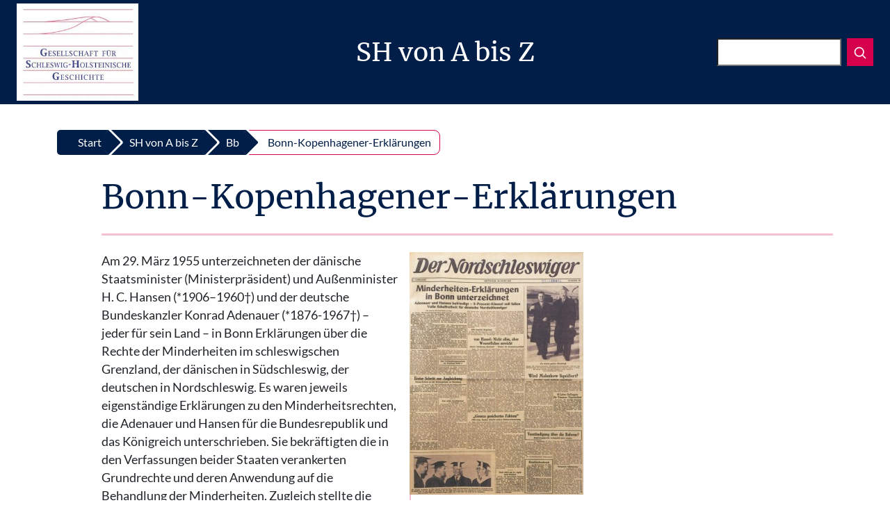

--- FILE ---
content_type: text/html; charset=UTF-8
request_url: https://geschichte-s-h.de/sh-von-a-bis-z/b/bonn-kopenhagener-erklaerungen/
body_size: 62910
content:

	<!doctype html>
<!--[if lt IE 9]><html class="no-js no-svg ie lt-ie9 lt-ie8 lt-ie7" lang="de"> <![endif]-->
<!--[if IE 9]><html class="no-js no-svg ie ie9 lt-ie9 lt-ie8" lang="de"> <![endif]-->
<!--[if gt IE 9]><!-->
<html class="no-js no-svg" lang="de"> <!--<![endif]-->
<head>
	<meta charset="UTF-8">
	<meta name="description" content="Gesellschaft für Schleswig-Holsteinische Geschichte">
	
	<meta http-equiv="Content-Type" content="text/html; charset=UTF-8">
	<meta http-equiv="X-UA-Compatible" content="IE=edge">
	<meta name="viewport" content="width=device-width, initial-scale=1, shrink-to-fit=no">
	<link rel="author" href="https://geschichte-s-h.de/wp-content/themes/boot-main/humans.txt"/>
	<link rel="preload" as="font" type="font/woff2" href="https://geschichte-s-h.de/wp-content/themes/boot-main/assets/fonts/lato-v17-latin-ext_latin-700.woff2" crossorigin="anonymous">
	<link rel="preload" as="font" type="font/woff2" href="https://geschichte-s-h.de/wp-content/themes/boot-main/assets/fonts/lato-v17-latin-ext_latin-regular.woff2" crossorigin="anonymous">
	<link rel="preload" as="font" type="font/woff2" href="https://geschichte-s-h.de/wp-content/themes/boot-main/assets/fonts/merriweather-v22-latin-ext_latin-regular.woff2" crossorigin="anonymous">
	<link rel="preload" as="font" type="font/woff" href="https://geschichte-s-h.de/wp-content/themes/boot-main/assets/js/lib/slick/css/fonts/slick.woff" crossorigin="anonymous">
	<link media="screen" href="https://geschichte-s-h.de/wp-content/cache/autoptimize/css/autoptimize_94441300b8795dfdbf18a945661ce974.css" rel="stylesheet"><link media="all" href="https://geschichte-s-h.de/wp-content/cache/autoptimize/css/autoptimize_91477b9788fbaf6011d79b352dbda685.css" rel="stylesheet"><title>Bonn-Kopenhagener-Erklärungen &#8211; Gesellschaft für Schleswig-Holsteinische Geschichte</title>
<meta name='robots' content='max-image-preview:large' />
<link rel="alternate" type="application/rss+xml" title="Gesellschaft für Schleswig-Holsteinische Geschichte &raquo; Feed" href="https://geschichte-s-h.de/feed/" />
<link rel="alternate" type="application/rss+xml" title="Gesellschaft für Schleswig-Holsteinische Geschichte &raquo; Kommentar-Feed" href="https://geschichte-s-h.de/comments/feed/" />
<link rel="alternate" type="text/calendar" title="Gesellschaft für Schleswig-Holsteinische Geschichte &raquo; iCal Feed" href="https://geschichte-s-h.de/events/?ical=1" />
<link rel="alternate" title="oEmbed (JSON)" type="application/json+oembed" href="https://geschichte-s-h.de/wp-json/oembed/1.0/embed?url=https%3A%2F%2Fgeschichte-s-h.de%2Fsh-von-a-bis-z%2Fb%2Fbonn-kopenhagener-erklaerungen%2F" />
<link rel="alternate" title="oEmbed (XML)" type="text/xml+oembed" href="https://geschichte-s-h.de/wp-json/oembed/1.0/embed?url=https%3A%2F%2Fgeschichte-s-h.de%2Fsh-von-a-bis-z%2Fb%2Fbonn-kopenhagener-erklaerungen%2F&#038;format=xml" />















<script src="https://geschichte-s-h.de/wp-includes/js/jquery/jquery.min.js?boot=1703500839" id="jquery-core-js"></script>
<link rel="https://api.w.org/" href="https://geschichte-s-h.de/wp-json/" /><link rel="alternate" title="JSON" type="application/json" href="https://geschichte-s-h.de/wp-json/wp/v2/lexikon/1753" /><link rel="EditURI" type="application/rsd+xml" title="RSD" href="https://geschichte-s-h.de/xmlrpc.php?rsd" />
<link rel="canonical" href="https://geschichte-s-h.de/sh-von-a-bis-z/b/bonn-kopenhagener-erklaerungen/" />
<link rel='shortlink' href='https://geschichte-s-h.de/?p=1753' />
<meta name="tec-api-version" content="v1"><meta name="tec-api-origin" content="https://geschichte-s-h.de"><link rel="alternate" href="https://geschichte-s-h.de/wp-json/tribe/events/v1/" /><!-- Matomo -->
<script>
  var _paq = window._paq = window._paq || [];
  /* tracker methods like "setCustomDimension" should be called before "trackPageView" */
  _paq.push(['trackPageView']);
_paq.push(['trackAllContentImpressions']);
  _paq.push(['enableLinkTracking']);
  (function() {
    var u="//www-geschichte-schleswig-holstein.de/";
    _paq.push(['setTrackerUrl', u+'matomo.php']);
    _paq.push(['setSiteId', '1']);
    var d=document, g=d.createElement('script'), s=d.getElementsByTagName('script')[0];
    g.async=true; g.src=u+'matomo.js'; s.parentNode.insertBefore(g,s);
  })();
</script>
<!-- End Matomo Code -->
<link rel="icon" href="https://geschichte-s-h.de/wp-content/uploads/2023/02/cropped-GSHG-Logo_2-32x32.png" sizes="32x32" />
<link rel="icon" href="https://geschichte-s-h.de/wp-content/uploads/2023/02/cropped-GSHG-Logo_2-192x192.png" sizes="192x192" />
<link rel="apple-touch-icon" href="https://geschichte-s-h.de/wp-content/uploads/2023/02/cropped-GSHG-Logo_2-180x180.png" />
<meta name="msapplication-TileImage" content="https://geschichte-s-h.de/wp-content/uploads/2023/02/cropped-GSHG-Logo_2-270x270.png" />


<script src="https://geschichte-s-h.de/wp-content/cache/autoptimize/js/autoptimize_5fadfa714c5afad136a7c5ae9e51b2ef.js"></script></head>

		

<a class="visually-hidden" name="top">Top</a>
<body class="wp-singular lexikon-template-default single single-lexikon postid-1753 wp-custom-logo wp-theme-boot-main cookies-not-set tribe-no-js">

<a class="visually-hidden" href="#content">Zum Inhalt springen</a>

<header>
			<nav class="navbar navbar-dark navbar-expand-md fixed-top bg-gsh-blue d-print-none">

	<div class="container-fluid">
		<div class="container-fluid">
			<div class="row">
				<div class="col-12 col-md-2 d-none d-md-block">
										<a class="logo-link-to-home" href="https://geschichte-s-h.de">
						<picture>
							<source srcset="https://geschichte-s-h.de/wp-content/uploads/2025/02/cropped-GSHG_Logo_Jan2025-280x224-1.webp" type="image/webp">
							<source srcset="https://geschichte-s-h.de/wp-content/uploads/2025/02/cropped-GSHG_Logo_Jan2025-280x224-1.jpg" type="image/jpeg">
							<img width="280" height="224" aria-label="Seitenlogo" alt="Gesellschaft Geschichte SH Logo" src="https://geschichte-s-h.de/wp-content/uploads/2025/02/cropped-GSHG_Logo_Jan2025-280x224-1-400x300-c-default.jpg">
						</picture>
					</a>
				</div>
				<div class="col-12 col-md-8 text-center text-md-left">
											<div class="header-title">SH von A bis Z</div>
														</div>
				<div class="col-12 col-md-2 d-flex justify-content-center justify-content-md-end">
					<div class="row">
						<div class="col-4">
							<button class="navbar-toggler mt-1" type="button" data-bs-toggle="collapse" data-bs-target="#navbarMain"
									aria-controls="navbarMain" aria-expanded="false" aria-label="Toggle navigation">
								<span>Menü</span>
								<span class="navbar-toggler-icon"></span>
							</button>
						</div>
						<div class="col-8 col-md-12">
							<form action="https://geschichte-s-h.de/" method="get" id="searchform" class="d-flex mt-auto mb-auto">
	<label for="s" class="visually-hidden">Suchen</label>
	<input class="fform-control me-2 rounded-0" type="text" aria-label="Suchen" name="s" id="s">
	<button class="btn btn-sm btn-gsh-red rounded-0" type="submit">
		<svg xmlns="http://www.w3.org/2000/svg" width="20" height="20" fill="none"
			 stroke="currentColor" stroke-linecap="round" stroke-linejoin="round"
			 stroke-width="2" role="img" viewBox="0 0 24 24" focusable="false"><title>Suchen</title>
			<circle cx="10.5" cy="10.5" r="7.5"/>
			<path d="M21 21l-5.2-5.2"/>
		</svg>
	</button>
</form>
						</div>
					</div>
				</div>
			</div>
		</div>
		<div class="collapse navbar-collapse" id="navbarMain">
			<ul class="navbar-nav">
													<li class="nav-item menu-item menu-item-type-custom menu-item-object-custom">
					<a class="nav-link" target="_self" href="/aktuelles">Aktuelles</a>
				</li>
												<li class="nav-item menu-item menu-item-type-post_type menu-item-object-page">
					<a class="nav-link" target="_self" href="https://geschichte-s-h.de/sh-von-a-bis-z/">SH von A bis Z</a>
				</li>
												<li class="nav-item menu-item menu-item-type-post_type menu-item-object-page">
					<a class="nav-link" target="_self" href="https://geschichte-s-h.de/gshg/">Die GSHG</a>
				</li>
												<li class="nav-item menu-item menu-item-type-post_type menu-item-object-page">
					<a class="nav-link" target="_self" href="https://geschichte-s-h.de/publikationen/">Publikationen</a>
				</li>
								</ul>
		</div>

	</div>
</nav>
	</header>

<main class="pt-sm-4 pt-1">
	<div class="container">
		<nav style="--bs-breadcrumb-divider: '';" aria-label="breadcrumb">
			<ol class="breadcrumb" id="breadcrumb" itemscope="" itemtype="http://schema.org/BreadcrumbList"><li class="breadcrumb-item" itemprop="itemListElement" itemscope="" itemtype="http://schema.org/ListItem"><a href="https://geschichte-s-h.de/" title="Start" itemscope itemtype="http://schema.org/Thing" itemprop="item" itemid="https://geschichte-s-h.de/"><span itemprop="name">Start</span></a><meta itemprop="position" content="1"></li><li class="breadcrumb-item" itemprop="itemListElement" itemscope="" itemtype="http://schema.org/ListItem"><a href="/sh-von-a-bis-z" title="SH von A bis Z" itemscope itemtype="http://schema.org/Thing" itemprop="item" itemid="/sh-von-a-bis-z"><span itemprop="name">SH von A bis Z</span></a><meta itemprop="position" content="1"></li><li class="breadcrumb-item" itemprop="itemListElement" itemscope="" itemtype="http://schema.org/ListItem"><a href="https://geschichte-s-h.de/sh-von-a-bis-z/b/" title="Bb" itemscope itemtype="http://schema.org/Thing" itemprop="item" itemid="https://geschichte-s-h.de/sh-von-a-bis-z/b/"><span itemprop="name">Bb</span></a><meta itemprop="position" content="2"></li><li class="breadcrumb-item active" aria-current="page" itemprop="itemListElement" itemscope="" itemtype="http://schema.org/ListItem"><span itemscope itemtype="http://schema.org/Thing" itemprop="item" itemid="https://geschichte-s-h.de/sh-von-a-bis-z/b/bonn-kopenhagener-erklaerungen/">Bonn-Kopenhagener-Erklärungen</span><meta itemprop="position" content="3"></li></ol><!-- .breadcrumbs -->		</nav>
	</div>

	
	<div class="container" id="content">
		
	<article class="post-type-lexikon" id="post-1753">

		<h1 class="display-5 pb-3">Bonn-Kopenhagener-Erklärungen</h1>
		<span class="mb-4 hr-3"></span>

		<div class="row">
			<div class="col-xs-12 col-xl-8">
				<section class="article-content">

					<div class="article-body pr-4">
													<figure id="attachment_386" aria-describedby="caption-attachment-386" style="width: 250px" class="wp-caption alignright"><img fetchpriority="high" decoding="async" class="size-full wp-image-386" src="https://geschichte-s-h.de/wp-content/uploads/2014/12/bonn-kopenhagener-erklaerungen.jpg" alt="&quot;Der Nordschleswiger&quot;" width="250" height="349" srcset="https://geschichte-s-h.de/wp-content/uploads/2014/12/bonn-kopenhagener-erklaerungen.jpg 250w, https://geschichte-s-h.de/wp-content/uploads/2014/12/bonn-kopenhagener-erklaerungen-214x300.jpg 214w, https://geschichte-s-h.de/wp-content/uploads/2014/12/bonn-kopenhagener-erklaerungen-107x150.jpg 107w" sizes="(max-width: 250px) 100vw, 250px" /><figcaption id="caption-attachment-386" class="wp-caption-text">&#8222;Der Nordschleswiger&#8220;</figcaption></figure>
<p>Am 29. März 1955 unterzeichneten der dänische Staatsminister (Ministerpräsident) und Außenminister H. C. Hansen (*1906–1960†) und der deutsche Bundeskanzler Konrad Adenauer (*1876-1967†) – jeder für sein Land &#8211; in Bonn Erklärungen über die Rechte der Minderheiten im schleswigschen Grenzland, der dänischen in Südschleswig, der deutschen in Nordschleswig. Es waren jeweils eigenständige Erklärungen zu den Minderheitsrechten, die Adenauer und Hansen für die Bundesrepublik und das Königreich unterschrieben. Sie bekräftigten die in den Verfassungen beider Staaten verankerten Grundrechte und deren Anwendung auf die Behandlung der Minderheiten. Zugleich stellte die Bundesregierung – nach entsprechender Unterrichtung durch die schleswig-holsteinische Landesregierung – die Aufhebung der <a href="https://geschichte-s-h.de/sh-von-a-bis-z/f/fuenf-prozent-klausel/">Fünf-Prozent-Sperrklausel</a> im Landeswahlgesetz zugunsten der dänischen Minderheit in Aussicht sowie eine Erhöhung der Zuschüsse für die Minderheitsschulen. Der Minderheit wurde die Möglichkeit eröffnet, weiterführende allgemeinbildende Schulen einzurichten mit dem Recht, dort anerkannte Examina abzulegen. Eben dieses Recht sollten auch die Schulen der deutschen Minderheit in Nordschleswig gemäß der dänischen Erklärung erhalten. Diese und ein Reihe weiterer zugunsten der Minderheiten vorgesehener Maßnahmen entsprangen, wie es hieß, „dem Wunsche, das friedliche Zusammenleben der Bevölkerung beiderseits der dänisch-deutschen Grenze und damit auch die Entwicklung freundschaftlicher Beziehungen zwischen dem Königreich Dänemark und der Bundesrepublik Deutschland allgemein zu fördern“.</p>
<h2><strong>Ein Modellfall?</strong></h2>
<figure id="attachment_385" aria-describedby="caption-attachment-385" style="width: 250px" class="wp-caption alignleft"><img decoding="async" class="size-full wp-image-385" src="https://geschichte-s-h.de/wp-content/uploads/2014/12/bonnkopenhagenererklaerung.gif" alt="Flensborg Avis 29.3.1955" width="250" height="158" /><figcaption id="caption-attachment-385" class="wp-caption-text">Flensborg Avis 29.3.1955</figcaption></figure>
<p>Die Erwartungen, die mit den Erklärungen verbunden waren, haben sich im Laufe der folgenden Jahre tatsächlich weitgehend erfüllt, und bald sprach man von einem „Modellfall“, der im deutsch-dänischen Grenzraum geschaffen worden sei. Konnten und können tatsächlich die hier getroffenen Regelungen beispielhaft sein für andere von nationalen Konflikten erschütterte Regionen? Der Nationalismus vermag sich mit allen Staats- und Gesellschaftsformen zu verbinden, mit Diktaturen aller Art, mit Demokratien, mit religiösen, konfessionellen und sozialen Bewegungen. Das war und ist andernorts zumeist der Fall, und um so schwieriger ist es, die dort aufgebrochenen Konflikte zu mildern oder gar zu beseitigen. Im Grenzland Schleswig hatte man es mit relativ einfachen Verhältnissen zu tun. Der Gegensatz zwischen der nationalsozialistischen Diktatur und dem demokratischen Dänemark verschwand nach 1945, als auch südlich der Grenze ein demokratisches Land Schleswig-Holstein und die Bundesrepublik entstanden. Religiöse und konfessionelle Gegensätze standen hierzulande nie zwischen den Nationalitäten, soziale hatte es allenfalls nur zeitweise und regional begrenzt gegeben. Gleichwohl hat der Grenz- und Nationalitätenkampf in und um Schleswig länger als hundert Jahre gedauert, allein im 20. Jahrhundert mehr als fünfzig Jahre. </p>
<h2><strong>Streit um die Grenze von 1920 </strong></h2>
<p>Die heutige deutsch-dänische Grenze, die 1920 aufgrund zweier Volksabstimmungen (<a title="Abstimmungsgebiet" href="https://geschichte-s-h.de/abstimmungsgebiet/">Abstimmungsgebiet</a>) gezogen wurde, beließ auf beiden Seiten nationale Minderheiten, eine der Zahl nach größere deutsche im nunmehr dänischen Nordschleswig und eine beträchtlich kleinere dänische Minderheit in Südschleswig, dem heutigen Landesteil Schleswig. Die große Mehrheit der Dänen nördlich und südlich der neuen Grenze war mit der 1920 gefundenen Lösung zufrieden. Dagegen hielten die meisten deutschen Schleswig-Holsteiner sowie die deutsche Volksgruppe in Nordschleswig an ihrem Wunsch nach einer Verschiebung oder gar Aufhebung der Grenze fest. Erst recht in den Jahren der nationalsozialistischen Diktatur und noch mehr nach der völkerrechtswidrigen deutschen Besetzung Dänemarks (1940) war die nationalsozialistische Führung der deutschen Volksgruppe bestrebt, Nordschleswig „heim ins Reich“ zu führen – freilich ohne Erfolg.</p>
<h2><strong>1945 neue Verhältnisse in Nordschleswig </strong></h2>
<p>Mit der deutschen Kapitulation im Mai 1945 verstummten sogleich alle deutschen Forderungen nach einer Grenzrevision. Für die deutsche Minderheit in Nordschleswig konnten ihre Hinwendung zum Nationalsozialismus, ihre Zusammenarbeit mit der deutschen Besatzungsmacht sowie ihre illoyales Verhalten gegenüber Dänemark nicht ohne Folgen bleiben: Etwa 3.500 ihrer Angehörigen wurden interniert, rund 2.900 Personen zu Haftstrafen verurteilt (<a href="https://geschichte-s-h.de/sh-von-a-bis-z/r/rechtsabrechnung/">Rechtsabrechnung</a>). Die Vermögenswerte der Volksgruppe (nicht der einzelnen Mitglieder) wurden eingezogen, die Privatschulen enteignet. Verglichen mit dem Schicksal anderer deutscher Minderheiten, ist mit den Nordschleswigern dennoch milde verfahren worden. Im November 1945 bekannte sich der Bund deutscher Nordschleswiger in seiner Gründungserklärung zur Demokratie, zur Anerkennung der Grenze von 1920 und zur Loyalität gegenüber dem dänischen Staat. Ab 1946 konnte wieder ein deutsches Schulwesen, freilich ohne Examensrecht, aufgebaut werden, und zwar auch mit dänischen Staatszuschüssen. 1953 gelang es der deutschen Volksgruppe, mit 9.721 Stimmen wieder einen Abgeordneten in das dänische Folketing zu wählen.</p>
<h2><strong>&#8230; und Südschleswig</strong></h2>
<figure id="attachment_388" aria-describedby="caption-attachment-388" style="width: 250px" class="wp-caption alignleft"><img decoding="async" class="size-full wp-image-388" src="https://geschichte-s-h.de/wp-content/uploads/2014/12/BonnKopenhagenerErklaerungen1.gif" alt="Südschleswigsche Verhältnisse – das Flüchtlingselend 1950 aus der Sicht der dänischen satirischen Zeitschrift „Coloradobillen“" width="250" height="179" /><figcaption id="caption-attachment-388" class="wp-caption-text">Südschleswigsche Verhältnisse – das Flüchtlingselend 1950 aus der Sicht der dänischen satirischen Zeitschrift „Coloradobillen“</figcaption></figure>
<p>Auch südlich der Grenze änderten sich die nationalen Verhältnisse mit der deutschen Niederlage und ihren Folgen (Vertriebene und <a href="https://geschichte-s-h.de/sh-von-a-bis-z/f/fluechtlinge/">Flüchtlinge</a>, Arbeitslosigkeit, Wohnungsnot, Mangel an Nahrungsmitteln, Brennstoffe und Kleidung). Düster wie die Zukunft erschien etlichen Südschleswigern nunmehr auch die Vergangenheit: Allein fünf Kriege hatte die Bevölkerung in dem vergangenen Jahrhundert über sich ergehen lassen müssen, und der soeben beendete Zweite Weltkrieg war von dem nationalsozialistischen Deutschland, einem Staat des Terrors und der Verbrechen, vom Zaun gebrochen worden. Vielen Südschleswigern erschien in dieser Situation die Rückkehr in die demokratische, seit hundert Jahren im inneren und äußeren Frieden lebende dänische Gesellschaft als die Lösung aller gegenwärtigen Probleme. Auch Menschen, die sich bis dahin nicht mit Dänemark verbunden fühlten, erkannten das als ihre Chance: Es entstand die südschleswigsche Bewegung, die von ihren deutschen Widersachern gern als „neudänisch“ bezeichnet wurde (siehe <a title="Dänische Minderheit" href="https://geschichte-s-h.de/daenische-minderheit/">Dänische Minderheit</a>). Der Schleswigsche Verein (seit 1946 Südschleswigscher Verein), die Hauptorganisation der dänischen Minderheit, zählte im Mai 1945 etwa 2.700 Mitglieder; im Januar 1946 waren es 11.800, im Oktober dieses Jahres 56.300, und bis Januar 1947 kamen noch ungefähr 10.000 hinzu. 1945 gab es neun Minderheitsschulen mit 450 Schülern, 1948 wurden 14.500 Schüler in 60 dänischen Schulen unterrichtet. Bei der ersten Landtagswahl im April 1947 stimmten 99.500 Wähler für die Kandidaten der dänischen Minderheit. Das allen Aktivitäten übergeordnete Ziel der südschleswigschen Dänen war die Vereinigung mit Dänemark. Vorerst aber sollten die <a title="Vertriebene" href="https://geschichte-s-h.de/vertriebene/">Vertriebenen</a> und <a title="Flüchtlinge" href="https://geschichte-s-h.de/fluechtlinge/">Flüchtlinge</a> aus Südschleswig entfernt und der Landesteil administrativ von Holstein getrennt werden.</p>
<h2><strong>Grenznationalismus</strong></h2>
<figure id="attachment_389" aria-describedby="caption-attachment-389" style="width: 250px" class="wp-caption alignright"><img loading="lazy" decoding="async" class="size-full wp-image-389" src="https://geschichte-s-h.de/wp-content/uploads/2014/12/BonnKopenhagenerErklaerungen2.gif" alt="Plakat des „Südschleswigschen Freiheitsrates“ aus dem Jahre 1948" width="250" height="343" /><figcaption id="caption-attachment-389" class="wp-caption-text">Plakat des „Südschleswigschen Freiheitsrates“ aus dem Jahre 1948</figcaption></figure>
<p>Mit dem schrittweisen Aufbau des Landes Schleswig-Holstein seit 1946 wurden die Deutschen wieder politisch handlungsfähig. Damit nahmen zugleich die deutsch-dänischen Auseinandersetzungen an Schärfe zu. Sie trugen nahezu alle Merkmale, die einem aggressiven Nationalismus anhaften: die Überschätzung der eigenen und die Geringschätzung der gegnerischen Nation und Kultur; der Gegner ist der Aggressor, man selbst von ihm bedroht, obgleich man nichts weiter als den Frieden wünscht. Wer tatsächlich oder nur vermeintlich nicht am Nationalitätenkampf teilnimmt, wird gesellschaftlich ausgegrenzt und diffamiert: „ <a title="Speckdäne" href="https://geschichte-s-h.de/speckdaene/">Speckdäne</a>“, „slawischer Ostpreuße“ und so weiter. Kundgebungen, Demonstrationen, Flaggen, Lieder, Plakate und Flugschriften sollen die Entschlossenheit und Geschlossenheit jeweils deutlich machen. Das alles war im Grenzland zu hören, zu lesen oder zu sehen. Die Mehrheit der (reichs-)dänischen Bevölkerung unterstützte ideell und materiell die dänische Bewegung in Südschleswig. Jedoch weder die Regierung noch das Parlament verlangte jemals eine Verschiebung der Grenze. Wohl aber befürwortete die Regierung im Herbst 1946 (Oktobernote) die Umsiedlung der Heimatvertriebenen sowie die administrative Sonderstellung Südschleswigs. Im übrigen müsse die Zeit erweisen, ob der nationale Gesinnungswechsel so vieler Südschleswiger von Dauer sein werde.</p>
<h2><strong>Das Gesinnungsprinzip</strong></h2>
<p>Es war die britische Besatzungsmacht, die den ersten bedeutenden Schritt zur nationalen Entspannung einleitete. Einer vom Außenminister Rasmussen geleiteten dänischen Parlamentsdelegation wurde vom Foreign Office im Oktober 1948 der Rat gegeben, ihre nationale Sicherheit „nicht mehr auf der Basis von Südschleswig“, sondern „in Beziehung zu dem übrigen Europa zu betrachten sowie im Hinblick auf die aus dem Osten drohende Aggressionsgefahr“. Geboten sei nunmehr ein freundschaftliches Arrangement mit der Macht, „die jetzt im Süden emporwachse“, nämlich in Deutschland. Beide, Briten und Dänen, haben sich daraufhin erfolgreich dafür eingesetzt, dass Vertreter der dänischen Minderheit mit der schleswig-holsteinischen Landesregierung Verhandlungen &#8211; unter britischem Vorsitz – aufnahmen. Das Ergebnis war die vom Landtag einhellig (zwei Enthaltungen) verabschiedete „<a title="Kieler Erklärung" href="https://geschichte-s-h.de/kieler-erklaerung/">Kieler Erklärung</a>“ vom 26. September 1949. Ihre Kernsätze lauten: „Das Bekenntnis zum dänischen Volkstum und zur dänischen Kultur ist frei. Es darf von Amts wegen nicht bestritten oder nachgeprüft werden“. Die Erklärung sollte sinngemäß auch für die friesische Bevölkerung gelten. Damit war das „Gesinnungsprinzip“ anerkannt, nach dem es jedem freisteht, sich unabhängig von seiner Sprache oder Abstammung zu der Nation zu bekennen, für die er sich entschieden hat. Der erste Satz der Erklärung wurde, leicht verändert, in die Landessatzung (Art. 5) vom 13. Dezember 1949 aufgenommen. In Kopenhagen versicherte die dänische Regierung (Notat oder Protokoll vom 27. Oktober 1949), den deutschen Nordschleswigern, dass ihnen die freiheitlichen und demokratischen Rechte zustünden, die in der dänischen Verfassung und Gesetzgebung festgelegt seien. Beide Erklärungen, die Kieler und die Kopenhagener, wiesen in die Zukunft.</p>
<h2><strong>Der Konflikt setzt sich fort</strong></h2>
<figure id="attachment_390" aria-describedby="caption-attachment-390" style="width: 250px" class="wp-caption alignleft"><img loading="lazy" decoding="async" class="size-full wp-image-390" src="https://geschichte-s-h.de/wp-content/uploads/2014/12/BonnKopenhagenerErklaerungen3.gif" alt=" Karikatur aus den Kieler Nachrichten Januar 1955: Ministerpräsident von Hassel läßt den SSW nicht von der Fünf-Prozent-Leine, bietet nur die nackten Knochen eines Beirates an und hält die Wurst Landtagssitze versteckt" width="250" height="154" /><figcaption id="caption-attachment-390" class="wp-caption-text">Karikatur aus den Kieler Nachrichten Januar 1955: Ministerpräsident von Hassel läßt den SSW nicht von der Fünf-Prozent-Leine, bietet nur die nackten Knochen eines Beirates an und hält die Wurst Landtagssitze versteckt</figcaption></figure>
<p>Auf den politischen Alltag in Schleswig-Holstein und vor allem in Südschleswig hat sich die Kieler Erklärung freilich kaum ausgewirkt. Der nationale Konflikt ging weiter und verschärfte sich sogar in der Amtszeit des Ministerpräsidenten Lübke(*1951-1954†). Er setzte es durch, dass der Landtag 1951 die im Wahlgesetz fixierte Sperrklausel von fünf Prozent auf 7,5 Prozent erhöhte. Bei der Landtagswahl im Jahr zuvor hatte der SSW, die politische Partei der Minderheit seit 1948, 71.698 (5,4 Prozent) Stimmen erhalten. Nach der Verschärfung der Sperrklausel war – das konnte man mit Sicherheit annehmen – dem SSW jede Aussicht genommen, künftig einen Sitz im Landtag zu erhalten, zumal die Stimmenzahl für die Minderheitspartei entsprechend dem wirtschaftlichen und politischen Aufstieg der Bundesrepublik rückläufig war. Hinzu kamen manche „Nadelstiche“ der Regierung Lübke, so die Kürzung der Zuschüsse für die Schulen der dänischen Minderheit. Auch brachte die Regierung Lübke das <a title="Programm Nord" href="https://geschichte-s-h.de/programm-nord/">Programm Nord</a> auf den Weg, um durch Verbesserung nicht nur der Agrarstruktur dem wirtschaftlich motivierten Zulauf zur Minderheit zu begegnen. Das Bundesverfassungsgericht entschied 1952, dass die verschärfte Sperrklausel nicht zulässig sei. Sie musste also zurückgenommen werden. Die Landtagswahl von 1954 ergab 42.242 Stimmen für den SSW; das waren aber nur 3,5 Prozent, so dass die Minderheit kein Mandat im Landtag erhielt. Dagegen hatte die deutsche Volksgruppe in Nordschleswig im Jahr zuvor mit 9.721 Stimmen einen Abgeordneten ins dänische Folketing entsenden können. Musste man da nicht von einer „Schieflage“ im Grenzland sprechen? War es nicht an der Zeit, die dänische Minderheit von der Sperrklausel auszunehmen? Kai-Uwe von Hassel (*1913-1997†), der Nachfolger Lübkes, war dazu bereit, freilich zu Bedingungen, die die Minderheit nicht akzeptieren konnte. Sie sollte, das wurde immer wieder betont, ihre Loyalität zum Land bekunden. Sodann müssten auch den Deutschen Nordschleswig Konzessionen gemacht werden. Somit biete es sich an, mit Dänemark einen Vertrag über Minderheitenfragen abzuschließen. Mehrfach unterschied der Flensburger CDU-Bundestagsabgeordnete Will Rasner – wie andere seiner Parteifreunde – in seinen öffentlichen Stellungnahmen zwischen „echten“ und „unechten“ Dänen in Südschleswig, als ob es die Kieler Erklärung nie gegeben hätte. Die SPD war dagegen bereit, den SSW von der Fünf-Prozent –Sperrklausel auszunehmen. Das war die Situation im Herbst 1954.</p>
<h2><strong>Kiel verliert die Initiative</strong></h2>
<p>Sogar die Bundes-SPD nahm sich des Minderheitenproblems in Schleswig an. Am 19. Oktober 1954 brachte die SPD-Fraktion eine Große Anfrage in den Bundestag ein: Ob es der Bundesregierung bekannt sei, dass die Verletzung des Minderheitenrechts und der Kieler Erklärung durch das Wahlrecht in Schleswig-Holstein zu Spannungen mit Dänemark geführt habe. An diesem Tag debattierte auch das dänische Folketing über die bevorstehende Aufnahme der Bundesrepublik in die NATO. Es herrschte weithin Einigkeit darüber, dass der Außenminister Hans Christian Hansen während der Nato-Konferenz am 22. Oktober in Paris die südschleswigschen Probleme zur Sprache bringen sollte. Ein Junktim zwischen der Zustimmung des Königreichs zum Beitritt der Bundesrepublik in das westliche Bündnis und einer zufrieden stellenden Regelung der Minderheitenfrage wünschte Dänemark auf keinen Fall. Aber es erschien vernünftig, sich vorab mit dem künftigen Bündnispartner über die Situation der Minderheit zu verständigen. Die Große Anfrage in Bonn und die Debatte in Kopenhagen waren untrügliche Zeichen dafür, dass der schleswig-holsteinischen Landesregierung die Initiative nunmehr entglitten war. Sie hatte zu lange an traditionellen Vorstellungen vom Grenz- und Nationalitätenkampf festgehalten und musste sich fortan mit einer nachgeordneten Rolle bei den in Aussicht stehenden deutsch-dänischen Gesprächen begnügen.</p>
<h2><strong> Außenminister  Hansen übernimmt</strong></h2>
<figure id="attachment_391" aria-describedby="caption-attachment-391" style="width: 250px" class="wp-caption alignright"><img loading="lazy" decoding="async" class="size-full wp-image-391" src="https://geschichte-s-h.de/wp-content/uploads/2014/12/BonnKopenhagenerErklaerungen4.jpg" alt="29. März 1955: H.C. Hansen und Konrad Adenauer bei Bundespräsident Theodor Heuß" width="250" height="210" srcset="https://geschichte-s-h.de/wp-content/uploads/2014/12/BonnKopenhagenerErklaerungen4.jpg 250w, https://geschichte-s-h.de/wp-content/uploads/2014/12/BonnKopenhagenerErklaerungen4-150x126.jpg 150w" sizes="auto, (max-width: 250px) 100vw, 250px" /><figcaption id="caption-attachment-391" class="wp-caption-text">29. März 1955: H.C. Hansen und Konrad Adenauer bei Bundespräsident Theodor Heuß</figcaption></figure>
<p>Auf der Sitzung des Ministerrates der Nato in Paris am 22. Oktober 1954, zu der auch Bundeskanzler Adenauer geladen war, schloss der dänische Außenminister H.C. Hansen seine Rede mit „ein paar Bemerkungen über die Probleme im Zusammenhang mit der dänischen Minderheit in Deutschland“. Er sei davon überzeugt, dass die Rechte einer Minderheit „unmittelbar die Ideale berühren, auf denen die Menschenrechte sich gründen. Vor diesem Hintergrund gesehen, kann die Art und Weise, wie eine Minderheit behandelt wird, sehr wohl den Charakter eines Sinnbilds erlangen, nämlich eines Sinnbilds unserer zukünftigen Zusammenarbeit, wie wir sie sehen möchten“. Hätte man geschickter und sensibler das Minderheitenproblem vor der NATO zur Sprache bringen können? Dr. Adenauer gab noch in Paris die Zusage, dass die Bundesregierung sich für eine positive Lösung einsetzen werde. – Es war ja auch noch die Anfrage der SPD-Fraktion zu beantworten.</p>
<h2><strong>Zögerlicher Anfang – zügige Lösung</strong></h2>
<figure id="attachment_392" aria-describedby="caption-attachment-392" style="width: 250px" class="wp-caption alignleft"><img loading="lazy" decoding="async" class="size-full wp-image-392" src="https://geschichte-s-h.de/wp-content/uploads/2014/12/BonnKopenhagenerErklaerungen5.jpg" alt=" Abschied von H.C.Hansen am 30. März 1955 auf dem Flughafen in Köln/Bonn" width="250" height="188" srcset="https://geschichte-s-h.de/wp-content/uploads/2014/12/BonnKopenhagenerErklaerungen5.jpg 250w, https://geschichte-s-h.de/wp-content/uploads/2014/12/BonnKopenhagenerErklaerungen5-150x112.jpg 150w" sizes="auto, (max-width: 250px) 100vw, 250px" /><figcaption id="caption-attachment-392" class="wp-caption-text">Abschied von H.C.Hansen am 30. März 1955 auf dem Flughafen in Köln/Bonn</figcaption></figure>
<p>Zunächst geriet die Angelegenheit ins Stocken. Ministerpräsident von Hassel bestand immer noch darauf, dass mit Dänemark ein Minderheitenvertrag abzuschließen sei. Dabei war längst bekannt, dass Dänemark eine solche Bindung traditionell und prinzipiell ablehnte. Es bestand darauf, dass der deutschen Minderheit ihre Rechte allein im Rahmen der dänischen Gesetzgebung gewährt wurden, also ohne Mitwirkung einer deutschen Regierung, die dann im Konfliktsfalle ein Einspruchsrecht in innerdänischen Angelegenheiten hätte geltend machen können. – Der Bundestag verwies nach der Debatte über die Große Anfrage der SPD das Minderheitenproblem im Dezember an die zuständigen Ausschüsse. Da die deutsche Seite sich nicht regte, verschob das Folketing die Beratung über den Beitritt der Bundesrepublik zur NATO. Das war die Situation Anfang Januar 1955. Zu dieser Zeit kam aber langsam Bewegung in die Sache, und zwar auf inoffiziellem Wege. Es waren die deutschen Parlamentarier Kurt Georg Kiesinger (*1904-1988†) der spätere Bundeskanzler, Will Rasner (*1920-1971†) und der dänische Abgeordnete Karl Bøgholm, die die offiziellen Gespräche diskret anbahnten und überdies Hindernisse aus dem Weg räumten. Die deutsche Seite verzichtete nunmehr auf ihre Forderungen nach einem förmlichen Vertrag und nach einer Loyalitätserklärung der dänischen Südschleswiger. Man war bereit, sich mit Erklärungen zufrieden zu geben. Auch deren Inhalt wurde in großen Zügen schon so festgelegt, wie man ihn später vereinbarte. Offiziell Gespräche wurde vom 28. Februar bis zum 5. März in Kopenhagen verhandelt. Die deutsche Delegation wurde geleitet von Botschafter a. D. Wilhelm Nöldeke(*1889-1971†). Für die schleswig-holsteinische Landesregierung nahm Ministerialdirektor Dr. Dr. Ernst Kracht (*1890-1983†) an den Verhandlungen teil. Die dänische Delegation leitete der Direktor im Ministerium des Äußeren Nils Svenningsen (*1894-1985†). Der renommierte Historiker, Prof. Dr. Troels Fink (*1912-1999†), war als Berater des Ministeriums für schleswigsche Angelegenheiten zugegen. Zusammenfassend sei gesagt, dass noch einmal die Form der Vereinbarungen, ihre inhaltliche Substanz sowie deren Umsetzung ausgiebig erörtert wurden. Es galt, das Nötige und das politisch und rechtlich Mögliche in die Erklärungen aufzunehmen, nicht mehr und nicht weniger.</p>
<h2><strong>Schlussakt in Bonn</strong></h2>
<figure id="attachment_393" aria-describedby="caption-attachment-393" style="width: 250px" class="wp-caption alignright"><img loading="lazy" decoding="async" class="size-full wp-image-393" src="https://geschichte-s-h.de/wp-content/uploads/2014/12/BonnKopenhagenerErklaerungen6.gif" alt=" Das SSW-Plakat zum Kommunalwahl 1955 spiegelt den Stimmungsumschwung durch die Bonn-Kopenhagener Erklärungen" width="250" height="348" /><figcaption id="caption-attachment-393" class="wp-caption-text">Das SSW-Plakat zum Kommunalwahl 1955 spiegelt den Stimmungsumschwung durch die Bonn-Kopenhagener Erklärungen</figcaption></figure>
<p>Die Abschlussverhandlungen, so war es abgesprochen, sollten in Bonn stattfinden. Es war indessen keine weitere Erörterung der Probleme nötig. Der Wortlaut der Erklärungen lag bereits fest. Sie brauchten nur noch von H. C. Hansen &#8211; der seit dem 1. Februrr 1955 auch dänischer Staatsminister war &#8211;  und Konrad Adenauer unterzeichnet zu werden. Im übrigen wurden die eigenständigen Erklärungen, die einander rechtlich nicht bedingten, keineswegs ausgetauscht, wie es bei Vertragsunterzeichnungen zu geschehen pflegt. Die jeweils andere Seite wurde lediglich anhand einer unbeglaubigten Abschrift offiziell informiert. Die Zusagen in die Tat umzusetzen, war danach die Aufgabe der Parlamente und der Regierungen. So hat der Schleswig-Holsteinische Landtag am 23. Mai 1955 die Änderung des Landeswahlgesetzes, also die Aufhebung der <a title="Fünf-Prozent-Klausel" href="https://geschichte-s-h.de/fuenf-prozent-klausel/">Fünf-Prozent-Klausel</a> für die dänische Minderheit einstimmig gebilligt. Heute mag man sich fragen, ob die zum guten Teil relativ einfachen administrativen Schritte, die in den Erklärungen angekündigt wurden, des Aufhebens wert sind, das um sie gemacht wurde und immer noch gemacht wird. Die Tatsache, dass die Kieler Erklärung von 1949 das alltägliche politische Leben im Grenzland kaum veränderte, zeigt, dass die Proklamation von allgemeinen Minderheitenrechten, mögen sie noch so hohen Ranges sein, wenig hilft, wenn den Minderheiten nicht zugleich die Möglichkeit geboten wird, ihre politische und kulturelle Arbeit im Alltag frei auszuüben und zu gestalten. Das haben die Erklärungen von 1955 weitgehend bewirkt, und sie haben dadurch den Weg frei gemacht von der Konfrontation im Grenzland zur Koexistenz und schließlich zur Kooperation. Noch eine Bemerkung sei angefügt: Man sollte nicht übersehen, dass keiner der bedeutsamen Schritte zur Beilegung des nationalen Konflikts in und um Schleswig von den politischen Kräften im Lande angeregt und durchgesetzt wurde. 1920 waren es die alliierten Kriegsgegner Deutschlands, 1949 die Briten und die dänische Regierung, 1954/55 die Regierungen und Parlamente in Kopenhagen und Bonn. Daher sollte hierzulande neben der Dankbarkeit für die 1955 getroffene Lösung auch die redliche Bescheidenheit ihren ihr zukommenden Platz haben.</p>
<p><em><a href="https://geschichte-s-h.de/sh-von-a-bis-z/a/autoren/">Prof. Dr. Manfred Jessen-Klingenberg</a> (TDM 0305/0315/0621/0125)</em></p>
<p><em>Quellen und Literatur: Eberhard Jäckel (Hrsg.), Die Schleswig-Frage seit 1945. Dokumente zur Rechtsstellung der Minderheiten beiderseits der deutsch-dänischen Grenze, Frankfurt/M., Berlin 1959; Troels Fink, Forhandlingerne mellem Danmark og Tyskland i 1955 om de slesvigske mindretal, København 2001; Lorenz Rerup, Grænsen. Frau grænsekamp til sameksistens, Albertslund 1969; Alexander Scharff, Der Weg zur deutsch-dänischen Verständigung nach 1945 und zu den Bonn-Kopenhagener Erklärungen von 1955, in: Geschichte und Gegenwart, Festschrift für Karl Dietrich Erdmann, Neumünster 1980, S. 673-687; 25 Jahre Bonn-Kopenhagener Minderheitserklärungen. 1955-1980, Kiel 1980 (=Schriften der Hermann-Ehlers-Akademie 11); Wilfried Lagler, Die Minderheitenpolitik der schleswig-holsteinischen Landesregierung während des Kabinetts v. Hassel (1954-1963), Neumünster 1982 (=Quellen u. Forsch. z. Gesch. Schl.-Holst., Bd. 78); Niels Svenningsen, Dansk-tysk mindretalsordning 1955, in: Festskrift til Troels Fink, Odense 1982; Zur Geschichte und Problematik der deutsch-dänischen Beziehungen von der Wikingerzeit bis zur Gegenwart, Braunschweig 1984 (= Studien z. internat. Schulbuchforschung, Schriftenreihe des Georg-Eckert-Instituts, Bd. 37); Die Bonn-Kopenhagener Erklärungen von 1955. Zur Entstehung eines Modells für nationale Minderheiten, hrsg. v. Deutschen Grenzverein e. V., Flensburg 1985; Anders Ture Lindstrøm, Bonn-København erklæringerne af 1955 i mere præcist lys, in: Sønderjyske Årbøger 1985, S. 157-176; Immo Doege u. Manfred Jessen-Klingenberg, Die nationalen Minderheiten im schleswigschen Grenzland (Begleitheft zur Diareihe Nr. 3), Kiel 1990; Martin Höffken, Die „Kieler Erklärung“ v. 26. September 1949 und die „Bonn-Kopenhagener Erklärungen“ v. 29. März 1955 im Spiegel deutscher und dänischer Zeitungen&#8230;, Frankfurt/M. 1994; Johan Peter Noack, Det danske mindretal i Sydslesvig 1948-1955, Bd. 1 u. 2, Aabenraa 1997; En europæisk model? Nationale mindretal i det dansk-tyske grænseland 1945-2000, red. af Jørgen Kühl, Aabenraa 2002. Das Buch erscheint in diesen Tagen auch in deutscher Sprache; Uwe Danker, Minderheitenschutz: Ein Privileg, das nur Deutsche und Dänen verdienen? In: Flensburger Tageblatt v. 25. 01. 05.</em></p>
<p><em>Bildquellen: Grafik: Einladungskarte der Landesregierung SH zum 29.März 2005; Vignette/H.C.Hansen und Adenauer/bei Heuß/ Flughafen: Bundesbildstelle Bonn; Nordschleswiger: SHLB; Flensborg Avis: Flensborg Avis; Karikaturen und Plakate: Dansk Centralbibliotek Flensborg</em></p>


<p><em>Die beiden Erklärungen im deutschen Original mit den zusätzlichen Protokollnotizen:</em></p>



<figure class="wp-block-image size-full is-resized"><a href="https://geschichte-s-h.de/wp-content/uploads/2021/10/image.jpeg"><img loading="lazy" decoding="async" width="600" height="887" src="https://geschichte-s-h.de/wp-content/uploads/2021/10/image.jpeg" alt="" class="wp-image-10266" style="width:600px;height:887px" srcset="https://geschichte-s-h.de/wp-content/uploads/2021/10/image.jpeg 600w, https://geschichte-s-h.de/wp-content/uploads/2021/10/image-203x300.jpeg 203w" sizes="auto, (max-width: 600px) 100vw, 600px" /></a></figure>


<div class="wp-block-image">
<figure class="alignleft"><a href="https://geschichte-s-h.de/wp-content/uploads/2014/12/bke1.jpg"><img loading="lazy" decoding="async" width="600" height="729" src="https://geschichte-s-h.de/wp-content/uploads/2014/12/bke1.jpg" alt="aus &quot;Die Bonn-Kopenhagener Erklärungen von 1955 - Zur Entstehung eines Modells für nationale Minderheiten&quot; Grenzverein, Flensburg, 1985, S. 122 ff.:" class="wp-image-381" srcset="https://geschichte-s-h.de/wp-content/uploads/2014/12/bke1.jpg 600w, https://geschichte-s-h.de/wp-content/uploads/2014/12/bke1-246x300.jpg 246w, https://geschichte-s-h.de/wp-content/uploads/2014/12/bke1-123x150.jpg 123w, https://geschichte-s-h.de/wp-content/uploads/2014/12/bke1-400x486.jpg 400w" sizes="auto, (max-width: 600px) 100vw, 600px" /></a></figure>
</div>

<div class="wp-block-image">
<figure class="alignleft"><a href="https://geschichte-s-h.de/wp-content/uploads/2014/12/bke2.jpg"><img loading="lazy" decoding="async" width="600" height="890" src="https://geschichte-s-h.de/wp-content/uploads/2014/12/bke2.jpg" alt="Quelle: &quot;Die Bonn-Kopenhagener Erklärungen von 1955 - Zur Entstehung eines Modells für nationale Minderheiten&quot; Grenzverein, Flensburg, 1985, S. 122 ff.:" class="wp-image-382" srcset="https://geschichte-s-h.de/wp-content/uploads/2014/12/bke2.jpg 600w, https://geschichte-s-h.de/wp-content/uploads/2014/12/bke2-202x300.jpg 202w, https://geschichte-s-h.de/wp-content/uploads/2014/12/bke2-101x150.jpg 101w, https://geschichte-s-h.de/wp-content/uploads/2014/12/bke2-400x593.jpg 400w" sizes="auto, (max-width: 600px) 100vw, 600px" /></a></figure>
</div>

<div class="wp-block-image">
<figure class="alignleft"><a href="https://geschichte-s-h.de/wp-content/uploads/2014/12/bke3.jpg"><img loading="lazy" decoding="async" width="600" height="887" src="https://geschichte-s-h.de/wp-content/uploads/2014/12/bke3.jpg" alt="Quelle: &quot;Die Bonn-Kopenhagener Erklärungen von 1955 - Zur Entstehung eines Modells für nationale Minderheiten&quot; Grenzverein, Flensburg, 1985, S. 122 ff.:" class="wp-image-383" srcset="https://geschichte-s-h.de/wp-content/uploads/2014/12/bke3.jpg 600w, https://geschichte-s-h.de/wp-content/uploads/2014/12/bke3-202x300.jpg 202w, https://geschichte-s-h.de/wp-content/uploads/2014/12/bke3-101x150.jpg 101w, https://geschichte-s-h.de/wp-content/uploads/2014/12/bke3-400x591.jpg 400w" sizes="auto, (max-width: 600px) 100vw, 600px" /></a></figure>
</div>

<div class="wp-block-image">
<figure class="alignleft"><a href="https://geschichte-s-h.de/wp-content/uploads/2014/12/bke4.jpg"><img loading="lazy" decoding="async" width="600" height="368" src="https://geschichte-s-h.de/wp-content/uploads/2014/12/bke4.jpg" alt="Quelle: &quot;Die Bonn-Kopenhagener Erklärungen von 1955 - Zur Entstehung eines Modells für nationale Minderheiten&quot; Grenzverein, Flensburg, 1985, S. 122 ff.:" class="wp-image-384" srcset="https://geschichte-s-h.de/wp-content/uploads/2014/12/bke4.jpg 600w, https://geschichte-s-h.de/wp-content/uploads/2014/12/bke4-300x184.jpg 300w, https://geschichte-s-h.de/wp-content/uploads/2014/12/bke4-150x92.jpg 150w, https://geschichte-s-h.de/wp-content/uploads/2014/12/bke4-400x245.jpg 400w" sizes="auto, (max-width: 600px) 100vw, 600px" /></a><figcaption class="wp-element-caption">Quelle: &#8222;Die Bonn-Kopenhagener Erklärungen von 1955 &#8211; Zur Entstehung eines Modells für nationale Minderheiten&#8220; Grenzverein, Flensburg, 1985, S. 122 ff.:</figcaption></figure>
</div>
											</div>

					
					<hr/>
				</section>

				<button class="print-button d-print-none" onclick="window.print()"><span class="print-icon"></span><span class="print-text">Seite drucken</span></button>

				<!-- Comments -->
				<section id="post-comments" class="comment-box">
									</section>

				<!-- Comment form -->
							</div>

			
		</div>
	</article>

	</div>

</main>

	<footer class="border-top bg-gsh-blue pt-5 mt-5 pb-5 text-white d-print-none">
		<div class="container row">
	<div class=" col-xs-12 col-lg-3 p-3">
		<a href="/informationen-zur-mitgliedschaft" class="more-btn btn-svg center-element animate-right-svg"><?xml version="1.0" encoding="iso-8859-1"?>
<!-- Generator: Adobe Illustrator 19.0.0, SVG Export Plug-In . SVG Version: 6.00 Build 0)  -->
<svg version="1.1" id="Layer_1" xmlns="http://www.w3.org/2000/svg" xmlns:xlink="http://www.w3.org/1999/xlink" x="0px" y="0px"
	 viewBox="0 0 512 512" width="40" height="40" xml:space="preserve">
<g>
	<g>
		<path d="M327.584,164.119h-209.67c-4.86,0-8.801,3.939-8.801,8.801c0,4.861,3.94,8.801,8.801,8.801h209.67
			c4.86,0,8.801-3.939,8.801-8.801C336.385,168.059,332.444,164.119,327.584,164.119z"/>
	</g>
</g>
<g>
	<g>
		<path d="M363.817,206.327h-209.67c-4.86,0-8.801,3.939-8.801,8.801s3.94,8.801,8.801,8.801h209.67c4.86,0,8.801-3.939,8.801-8.801
			S368.677,206.327,363.817,206.327z"/>
	</g>
</g>
<g>
	<g>
		<path d="M482.376,355.074L362.667,133.321c30.483-6.448,53.431-33.556,53.431-65.929C416.098,30.233,385.866,0,348.706,0H103.833
			C74.485,0,47.909,15.001,32.744,40.128c-15.165,25.128-16.052,55.632-2.375,81.598l109.193,207.302h-31.278
			c-37.16,0-67.393,30.233-67.393,67.393s30.232,67.393,67.393,67.393h234.187v39.386c0,3.424,1.985,6.537,5.091,7.98
			c1.185,0.552,2.45,0.82,3.708,0.82c2.038,0,4.057-0.709,5.675-2.073l27.494-23.187l27.495,23.187
			c2.618,2.207,6.279,2.698,9.383,1.252c3.105-1.442,5.091-4.556,5.091-7.98v-39.917c23.048-2.734,43.324-16.068,55.061-36.539
			C494.239,404.471,494.58,377.677,482.376,355.074z M348.706,17.601c27.456,0,49.791,22.336,49.791,49.791
			c0,27.447-22.324,49.779-49.769,49.79c-0.009,0-0.019,0-0.027,0H149.203c13.525-12.334,22.023-30.089,22.023-49.791
			c0-19.703-8.498-37.457-22.023-49.79H348.706z M108.284,446.213c-27.454,0-49.791-22.336-49.791-49.792
			c0-27.456,22.336-49.791,49.791-49.791h40.552l8.546,16.225c0.088,0.196,0.183,0.388,0.285,0.578
			c9.479,17.56,9.035,38.273-1.188,55.411C146.256,435.982,128.239,446.213,108.284,446.213z M408.807,484.265L408.807,484.265
			L390.112,468.5c-1.638-1.382-3.656-2.073-5.673-2.073s-4.034,0.691-5.673,2.073l-18.694,15.765c0,0,0-29.23,0-29.275v-45.456
			c0.106,0.054,0.215,0.1,0.32,0.153c0.769,0.388,1.547,0.759,2.336,1.112c0.092,0.041,0.183,0.084,0.275,0.124
			c13.515,5.936,29.355,5.943,42.867,0.001c0.097-0.042,0.192-0.088,0.29-0.131c0.783-0.35,1.556-0.717,2.319-1.103
			c0.109-0.055,0.221-0.101,0.329-0.156V484.265z M405.988,390.458c-5.631,4.306-12.538,7.004-19.993,7.328
			c-20.099,0.875-37.397-15.721-37.397-35.802c0-19.763,16.078-35.84,35.84-35.84s35.84,16.077,35.84,35.84
			C420.279,373.43,414.637,383.843,405.988,390.458z M466.199,417.989c-8.578,14.96-23.136,24.91-39.792,27.527V395.01
			c7.174-9.097,11.472-20.565,11.472-33.026c0-29.467-23.974-53.441-53.441-53.441s-53.441,23.974-53.441,53.441
			c0,12.459,4.298,23.928,11.472,33.026v51.202H156.197c5.979-5.137,11.191-11.299,15.398-18.351
			c13.328-22.339,14.004-49.308,1.845-72.26c-0.069-0.151-0.143-0.302-0.221-0.449l-11.316-21.484
			c-0.009-0.018-0.019-0.036-0.028-0.053L45.943,113.524c-10.778-20.462-10.078-44.5,1.872-64.302
			c11.95-19.8,32.892-31.621,56.019-31.621c27.454,0,49.791,22.336,49.791,49.791s-22.336,49.791-49.791,49.791
			c-4.86,0-8.801,3.939-8.801,8.801s3.94,8.801,8.801,8.801h239.623l123.432,228.649
			C476.177,380.642,475.92,401.037,466.199,417.989z"/>
	</g>
</g>
<g>
</g>
<g>
</g>
<g>
</g>
<g>
</g>
<g>
</g>
<g>
</g>
<g>
</g>
<g>
</g>
<g>
</g>
<g>
</g>
<g>
</g>
<g>
</g>
<g>
</g>
<g>
</g>
<g>
</g>
</svg>
<span class="cta-text">Mitglied werden</span></a>
	</div>
	<div class=" col-xs-12 col-lg-6 p-3">
		<div class="mt-3 center-element">
						<span class="badge text-white rounded-0 border-0 fw-bold pt-2">|</span>
		<a class="menu-item menu-item-type-post_type menu-item-object-page menu-item-privacy-policy" target="_self" href="https://geschichte-s-h.de/impressum-datenschutz/">
			Impressum / Autorenregeln / Datenschutz
		</a>&nbsp;
			</div>
	</div>
	<div class=" col-xs-12 col-lg-3 p-3">
		<a href="/fundsachen" class="more-btn btn-svg center-element animate-shake-svg"><?xml version="1.0" encoding="iso-8859-1"?>
<!-- Generator: Adobe Illustrator 19.0.0, SVG Export Plug-In . SVG Version: 6.00 Build 0)  -->
<svg version="1.1" id="Layer_1" xmlns="http://www.w3.org/2000/svg" xmlns:xlink="http://www.w3.org/1999/xlink" x="0px" y="0px"
	 viewBox="0 0 512 512" width="40" height="40" xml:space="preserve">
<g transform="translate(1 1)">
	<g>
		<g>
			<path d="M502.467,24.6h-85.333c-5.12,0-8.533,3.413-8.533,8.533v25.6H306.2v-25.6c0-5.12-3.413-8.533-8.533-8.533h-85.333
				c-5.12,0-8.533,3.413-8.533,8.533v25.6H101.4v-25.6c0-5.12-3.413-8.533-8.533-8.533H7.533C2.413,24.6-1,28.013-1,33.133v187.733
				v256c0,5.12,3.413,8.533,8.533,8.533h494.933c5.12,0,8.533-3.413,8.533-8.533v-256V33.133C511,28.013,507.587,24.6,502.467,24.6z
				 M425.667,41.667h68.267v170.667h-68.267v-42.667v-51.2v-51.2V41.667z M306.2,212.333V178.2h102.4v34.133H306.2z M195.869,280.6
				c3.821,27.339,25.761,48.416,53.528,50.936c0.203,0.019,0.409,0.029,0.613,0.046c0.699,0.056,1.397,0.114,2.103,0.147
				c0.957,0.046,1.919,0.072,2.887,0.072s1.93-0.026,2.887-0.072c0.706-0.033,1.404-0.09,2.103-0.147
				c0.204-0.017,0.41-0.027,0.613-0.046c27.767-2.52,49.707-23.597,53.528-50.936h128.603v136.533H67.267V280.6H195.869z
				 M203.8,161.133H101.4V127h102.4V161.133z M101.4,178.2h102.4v34.133H101.4V178.2z M297.667,272.067
				c0,23.893-18.773,42.667-42.667,42.667c-23.893,0-42.667-18.773-42.667-42.667V229.4h85.333V272.067z M408.6,161.133H306.2V127
				h102.4V161.133z M408.6,75.8v34.133H306.2V75.8H408.6z M220.867,41.667h68.267v25.6v51.2v51.2v42.667h-68.267v-42.667v-51.2
				v-51.2V41.667z M203.8,75.8v34.133H101.4V75.8H203.8z M16.067,41.667h68.267v25.6v51.2v51.2v42.667H16.067V41.667z
				 M493.933,468.333H16.067V229.4h76.8h102.4v34.133H58.733c-5.12,0-8.533,3.413-8.533,8.533v153.6c0,5.12,3.413,8.533,8.533,8.533
				h392.533c5.12,0,8.533-3.413,8.533-8.533v-153.6c0-5.12-3.413-8.533-8.533-8.533H314.733V229.4h102.4h76.8V468.333z"/>
			<path d="M220.867,391.533h68.267c5.12,0,8.533-3.413,8.533-8.533s-3.413-8.533-8.533-8.533h-68.267
				c-5.12,0-8.533,3.413-8.533,8.533S215.747,391.533,220.867,391.533z"/>
			<path d="M186.733,374.467c-5.12,0-8.533,3.413-8.533,8.533s3.413,8.533,8.533,8.533s8.533-3.413,8.533-8.533
				S191.853,374.467,186.733,374.467z"/>
			<path d="M101.4,391.533h51.2c5.12,0,8.533-3.413,8.533-8.533s-3.413-8.533-8.533-8.533h-51.2c-5.12,0-8.533,3.413-8.533,8.533
				S96.28,391.533,101.4,391.533z"/>
			<path d="M408.6,374.467h-51.2c-5.12,0-8.533,3.413-8.533,8.533s3.413,8.533,8.533,8.533h51.2c5.12,0,8.533-3.413,8.533-8.533
				S413.72,374.467,408.6,374.467z"/>
			<path d="M323.267,374.467c-5.12,0-8.533,3.413-8.533,8.533s3.413,8.533,8.533,8.533S331.8,388.12,331.8,383
				S328.387,374.467,323.267,374.467z"/>
			<path d="M323.267,323.267h25.6c5.12,0,8.533-3.413,8.533-8.533s-3.413-8.533-8.533-8.533h-25.6c-5.12,0-8.533,3.413-8.533,8.533
				S318.147,323.267,323.267,323.267z"/>
			<path d="M383,323.267c5.12,0,8.533-3.413,8.533-8.533S388.12,306.2,383,306.2s-8.533,3.413-8.533,8.533
				S377.88,323.267,383,323.267z"/>
			<path d="M186.733,323.267c5.12,0,8.533-3.413,8.533-8.533s-3.413-8.533-8.533-8.533s-8.533,3.413-8.533,8.533
				S181.613,323.267,186.733,323.267z"/>
			<path d="M101.4,323.267h51.2c5.12,0,8.533-3.413,8.533-8.533s-3.413-8.533-8.533-8.533h-51.2c-5.12,0-8.533,3.413-8.533,8.533
				S96.28,323.267,101.4,323.267z"/>
			<path d="M186.733,340.333h-51.2c-5.12,0-8.533,3.413-8.533,8.533c0,5.12,3.413,8.533,8.533,8.533h51.2
				c5.12,0,8.533-3.413,8.533-8.533C195.267,343.747,191.853,340.333,186.733,340.333z"/>
			<path d="M101.4,357.4c5.12,0,8.533-3.413,8.533-8.533c0-5.12-3.413-8.533-8.533-8.533s-8.533,3.413-8.533,8.533
				C92.867,353.987,96.28,357.4,101.4,357.4z"/>
			<path d="M408.6,357.4c5.12,0,8.533-3.413,8.533-8.533c0-5.12-3.413-8.533-8.533-8.533s-8.533,3.413-8.533,8.533
				C400.067,353.987,403.48,357.4,408.6,357.4z"/>
			<path d="M331.8,348.867c0,5.12,3.413,8.533,8.533,8.533h34.133c5.12,0,8.533-3.413,8.533-8.533c0-5.12-3.413-8.533-8.533-8.533
				h-34.133C335.213,340.333,331.8,343.747,331.8,348.867z"/>
			<path d="M306.2,357.4c5.12,0,8.533-3.413,8.533-8.533c0-5.12-3.413-8.533-8.533-8.533s-8.533,3.413-8.533,8.533
				C297.667,353.987,301.08,357.4,306.2,357.4z"/>
			<path d="M220.867,357.4c5.12,0,8.533-3.413,8.533-8.533c0-5.12-3.413-8.533-8.533-8.533s-8.533,3.413-8.533,8.533
				C212.333,353.987,215.747,357.4,220.867,357.4z"/>
			<path d="M255,357.4h17.067c5.12,0,8.533-3.413,8.533-8.533c0-5.12-3.413-8.533-8.533-8.533H255c-5.12,0-8.533,3.413-8.533,8.533
				C246.467,353.987,249.88,357.4,255,357.4z"/>
			<path d="M237.933,263.533h8.533v25.6c0,5.12,3.413,8.533,8.533,8.533s8.533-3.413,8.533-8.533v-25.6h8.533
				c5.12,0,8.533-3.413,8.533-8.533c0-5.12-3.413-8.533-8.533-8.533h-34.133c-5.12,0-8.533,3.413-8.533,8.533
				C229.4,260.12,232.813,263.533,237.933,263.533z"/>
		</g>
	</g>
</g>
<g>
</g>
<g>
</g>
<g>
</g>
<g>
</g>
<g>
</g>
<g>
</g>
<g>
</g>
<g>
</g>
<g>
</g>
<g>
</g>
<g>
</g>
<g>
</g>
<g>
</g>
<g>
</g>
<g>
</g>
</svg>
<span class="cta-text">Fundsachen</span></a>
	</div>
	<div class=" col-xs-12 col-lg-12 p-3 mt-4">
		<a href="#top" class="more-btn btn-svg btn-back-top center-element animate-top-svg"><?xml version="1.0" encoding="iso-8859-1"?>
<!-- Generator: Adobe Illustrator 16.0.0, SVG Export Plug-In . SVG Version: 6.00 Build 0)  -->
<!DOCTYPE svg PUBLIC "-//W3C//DTD SVG 1.1//EN" "http://www.w3.org/Graphics/SVG/1.1/DTD/svg11.dtd">
<svg version="1.1" id="Capa_1" xmlns="http://www.w3.org/2000/svg" xmlns:xlink="http://www.w3.org/1999/xlink" x="0px" y="0px"
	 width="40px" height="40px" viewBox="0 0 64 64" xml:space="preserve">
<g>
	<g>
		<path d="M32,0C14.355,0,0,14.355,0,32c0,17.645,14.355,32,32,32c17.646,0,32-14.355,32-32C64,14.355,49.646,0,32,0z M32,62
			C15.458,62,2,48.542,2,32S15.458,2,32,2s30,13.458,30,30S48.542,62,32,62z"/>
		<path d="M32.896,12.809c-0.336-0.686-1.458-0.686-1.794,0l-12.5,25.5c-0.152,0.313-0.133,0.681,0.049,0.974
			c0.182,0.293,0.503,0.471,0.849,0.471h7v5.5c0,0.556,0.448,1,1,1h9c0.552,0,1-0.444,1-1v-5.5h7c0.346,0,0.666-0.178,0.85-0.471
			c0.186-0.293,0.2-0.659,0.049-0.974L32.896,12.809z M36.5,37.75c-0.552,0-1,0.447-1,1v5.5h-7v-5.5c0-0.553-0.448-1-1-1h-6.396
			L32,15.521L42.896,37.75H36.5z"/>
	</g>
</g>
<g>
</g>
<g>
</g>
<g>
</g>
<g>
</g>
<g>
</g>
<g>
</g>
<g>
</g>
<g>
</g>
<g>
</g>
<g>
</g>
<g>
</g>
<g>
</g>
<g>
</g>
<g>
</g>
<g>
</g>
</svg>
<span class="cta-text">Zum Seitenanfang</span></a>
	</div>
	<div class=" col-xs-12 col-lg-12 p-3">
		<p id="copyright" class="mt-3 center-element d-print-block">
			© 2026 Gesellschaft für Schleswig-Holsteinische Geschichte
		</p>
	</div>
</div>

	</footer>
	<p class="d-none fixed-bottom print-copy center-element d-print-block">
		© 2026 Gesellschaft für Schleswig-Holsteinische Geschichte
	</p>
	<script type="speculationrules">
{"prefetch":[{"source":"document","where":{"and":[{"href_matches":"/*"},{"not":{"href_matches":["/wp-*.php","/wp-admin/*","/wp-content/uploads/*","/wp-content/*","/wp-content/plugins/*","/wp-content/themes/boot-main/*","/*\\?(.+)"]}},{"not":{"selector_matches":"a[rel~=\"nofollow\"]"}},{"not":{"selector_matches":".no-prefetch, .no-prefetch a"}}]},"eagerness":"conservative"}]}
</script>
		<script>
		( function ( body ) {
			'use strict';
			body.className = body.className.replace( /\btribe-no-js\b/, 'tribe-js' );
		} )( document.body );
		</script>
		<script> /* <![CDATA[ */var tribe_l10n_datatables = {"aria":{"sort_ascending":": activate to sort column ascending","sort_descending":": activate to sort column descending"},"length_menu":"Show _MENU_ entries","empty_table":"No data available in table","info":"Showing _START_ to _END_ of _TOTAL_ entries","info_empty":"Showing 0 to 0 of 0 entries","info_filtered":"(filtered from _MAX_ total entries)","zero_records":"No matching records found","search":"Search:","all_selected_text":"All items on this page were selected. ","select_all_link":"Select all pages","clear_selection":"Clear Selection.","pagination":{"all":"All","next":"Next","previous":"Previous"},"select":{"rows":{"0":"","_":": Selected %d rows","1":": Selected 1 row"}},"datepicker":{"dayNames":["Sonntag","Montag","Dienstag","Mittwoch","Donnerstag","Freitag","Samstag"],"dayNamesShort":["So.","Mo.","Di.","Mi.","Do.","Fr.","Sa."],"dayNamesMin":["S","M","D","M","D","F","S"],"monthNames":["Januar","Februar","M\u00e4rz","April","Mai","Juni","Juli","August","September","Oktober","November","Dezember"],"monthNamesShort":["Januar","Februar","M\u00e4rz","April","Mai","Juni","Juli","August","September","Oktober","November","Dezember"],"monthNamesMin":["Jan.","Feb.","M\u00e4rz","Apr.","Mai","Juni","Juli","Aug.","Sep.","Okt.","Nov.","Dez."],"nextText":"Next","prevText":"Prev","currentText":"Today","closeText":"Done","today":"Today","clear":"Clear"}};/* ]]> */ </script>
<script defer='defer' src="https://geschichte-s-h.de/wp-includes/js/dist/hooks.min.js?boot=1764762435" id="wp-hooks-js"></script>
<script defer='defer' src="https://geschichte-s-h.de/wp-includes/js/dist/i18n.min.js?boot=1764762435" id="wp-i18n-js"></script>
<script id="wp-i18n-js-after">
wp.i18n.setLocaleData( { 'text direction\u0004ltr': [ 'ltr' ] } );
//# sourceURL=wp-i18n-js-after
</script>

<script id="contact-form-7-js-translations">
( function( domain, translations ) {
	var localeData = translations.locale_data[ domain ] || translations.locale_data.messages;
	localeData[""].domain = domain;
	wp.i18n.setLocaleData( localeData, domain );
} )( "contact-form-7", {"translation-revision-date":"2025-10-26 03:28:49+0000","generator":"GlotPress\/4.0.3","domain":"messages","locale_data":{"messages":{"":{"domain":"messages","plural-forms":"nplurals=2; plural=n != 1;","lang":"de"},"This contact form is placed in the wrong place.":["Dieses Kontaktformular wurde an der falschen Stelle platziert."],"Error:":["Fehler:"]}},"comment":{"reference":"includes\/js\/index.js"}} );
//# sourceURL=contact-form-7-js-translations
</script>
<script id="contact-form-7-js-before">
var wpcf7 = {
    "api": {
        "root": "https:\/\/geschichte-s-h.de\/wp-json\/",
        "namespace": "contact-form-7\/v1"
    }
};
//# sourceURL=contact-form-7-js-before
</script>

<script id="cookie-notice-front-js-before">
var cnArgs = {"ajaxUrl":"https:\/\/geschichte-s-h.de\/wp-admin\/admin-ajax.php","nonce":"62c335f023","hideEffect":"slide","position":"bottom","onScroll":true,"onScrollOffset":1000,"onClick":true,"cookieName":"cookie_notice_accepted","cookieTime":15811200,"cookieTimeRejected":15811200,"globalCookie":false,"redirection":true,"cache":false,"revokeCookies":false,"revokeCookiesOpt":"automatic"};

//# sourceURL=cookie-notice-front-js-before
</script>

<script id="rtec_scripts-js-extra">
var rtec = {"ajaxUrl":"https://geschichte-s-h.de/wp-admin/admin-ajax.php","checkForDuplicates":"1","translations":{"honeypotClear":"I am not a robot"}};
//# sourceURL=rtec_scripts-js-extra
</script>








<!--[if lt IE 9]><link rel="stylesheet" href="https://geschichte-s-h.de/wp-content/plugins/gallery-lightbox-slider '/css/photobox/photobox.ie.css'.'"><![endif]-->



<script type="text/javascript">// <![CDATA[
jQuery(document).ready(function($) {
	/* START --- Gallery Lightbox Lite --- */
	
	/* Replace default title to more fancy :) */
	$('.gallery img').each(function(i) {

		$alt = $(this).attr('alt');

		$(this).attr('alt', $alt.replace(/-|_/g, ' '));

		$altnew = $(this).attr('alt').replace(/\b[a-z]/g, function(letter) {

			    return letter.toUpperCase();

			});

		$(this).attr('alt', $altnew );

	});

		
    function escapeHtml(unsafe) {
        return unsafe
            .replace(/&/g, "&amp;")
            .replace(/</g, "&lt;")
            .replace(/>/g, "&gt;")
            .replace(/"/g, "&quot;")
            .replace(/'/g, "&#039;");
    }
	/* Gutenberg Adaptive */
	$('.blocks-gallery-item, .wp-block-image').each(function(i) {

		var $blck = $(this).find('img'),
		$isSrc = $blck.attr('src');

		if (! $blck.closest('a').length) {
			$blck.wrap('<a class="glg-a-custom-wrap" href="'+$isSrc+'"></a>');
		}
		else {
			$blck.closest('a').addClass('glg-a-custom-wrap');
		}

        /* Sanitize */
        if (typeof $blck.attr('alt') !== 'undefined' && $blck.attr('alt') !== '') {
            $blck.attr('alt', escapeHtml($blck.attr('alt')));
        }

	});

	
	/* Initialize!
	.glg-a-custom-wrap (Block Gallery)
	.carousel-item:not(".bx-clone") > a:not(".icp_custom_link") (Image Carousel)
	.gallery-item > dt > a (Native Gallery) */
	$('.gallery, .ghozylab-gallery, .wp-block-gallery')
		.photobox('.carousel-item > a:not(".icp_custom_link"),a.glg-a-custom-wrap, .gallery-item > dt > a, .gallery-item > div > a',{
			autoplay: true,
			time: 5000,
			thumbs: true,
			counter: ''
		}, callback);
		function callback(){
		};

});

/* END --- Gallery Lightbox Lite --- */

// ]]></script>


    
		<!-- Cookie Notice plugin v2.5.10 by Hu-manity.co https://hu-manity.co/ -->
		<div id="cookie-notice" role="dialog" class="cookie-notice-hidden cookie-revoke-hidden cn-position-bottom" aria-label="Cookie Notice" style="background-color: rgba(50,50,58,1);"><div class="cookie-notice-container" style="color: #fff"><span id="cn-notice-text" class="cn-text-container">Wir arbeiten zur Optimierung unseres Online-Angebots mit Cookies. Bei Cookies handelt es sich um kleine Textdateien, die eine Website wie die unsere auf dem Computer eines Websitebesuchers ablegt, also lokal speichern kann. Cookies ermöglichen eine bestmögliche Bereitstellung unseres Online-Angebots.</span><span id="cn-notice-buttons" class="cn-buttons-container"><button id="cn-accept-cookie" data-cookie-set="accept" class="cn-set-cookie cn-button" aria-label="Cookies akzeptieren" style="background-color: #00a99d">Cookies akzeptieren</button><button id="cn-refuse-cookie" data-cookie-set="refuse" class="cn-set-cookie cn-button" aria-label="Cookies ablehnen" style="background-color: #00a99d">Cookies ablehnen</button><button data-link-url="https://geschichte-s-h.de/impressum-datenschutz/" data-link-target="_self" id="cn-more-info" class="cn-more-info cn-button" aria-label="Datenschutzerklärung" style="background-color: #00a99d">Datenschutzerklärung</button></span><button type="button" id="cn-close-notice" data-cookie-set="accept" class="cn-close-icon" aria-label="Cookies ablehnen"></button></div>
			
		</div>
		<!-- / Cookie Notice plugin -->

</body>
</html>


--- FILE ---
content_type: text/css
request_url: https://geschichte-s-h.de/wp-content/cache/autoptimize/css/autoptimize_94441300b8795dfdbf18a945661ce974.css
body_size: 75
content:
/*
Theme Name: Boot
Theme URI: https://github.com/xlthlx/boot
Author: xlthlx
Author URI: https://xlthlx.com/
Description: Starter Theme based on Timber and Bootstrap 5.
Requires at least: 5.3
Tested up to: 5.6
Requires PHP: 7.2
Version: 1.0
License: GNU General Public License v2 or later
License URI: http://www.gnu.org/licenses/gpl-2.0.html
Text Domain: boot
Tags: boostrap, timber, starter-theme, custom-menu, sticky-post, translation-ready
*/